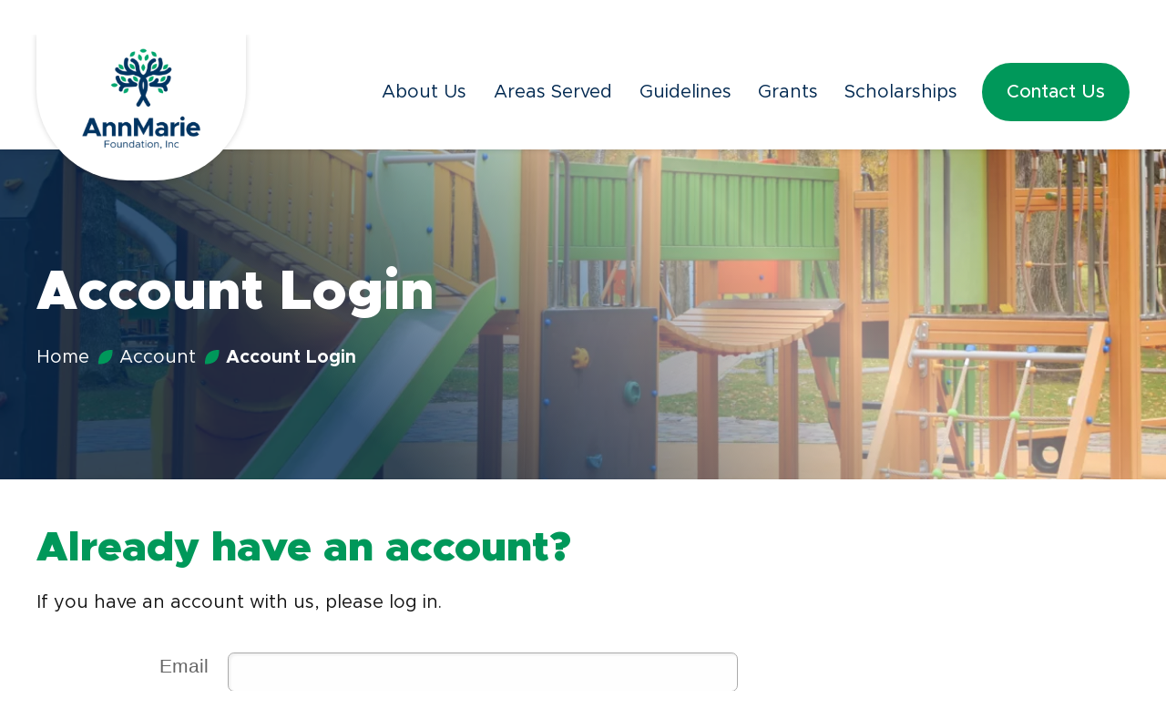

--- FILE ---
content_type: text/html; charset=UTF-8
request_url: https://annmariefoundation.org/account/login/
body_size: 3751
content:
<!DOCTYPE html>
<html lang="en">
<head>
<title></title>
	<link rel="stylesheet" type="text/css" href="/css/fonts.css?v=1683027299" media="all" />
	<link rel="stylesheet" type="text/css" href="/css/fontawesome-all.min.css?v=1683027299" media="all" />
	<link rel="stylesheet" type="text/css" href="/css/slick.css?v=1683027299" media="all" />
	<link rel="stylesheet" type="text/css" href="/css/slick-theme.css?v=1683027299" media="all" />
	<link rel="stylesheet" type="text/css" href="/css/select2.min.css?v=1683027299" media="all" />
	<link rel="stylesheet" type="text/css" href="/css/main.css?v=1683027299" media="all" />
	<link rel="stylesheet" type="text/css" href="/css/pages.css?v=1741623746" media="all" />
	<link rel="stylesheet" type="text/css" href="/css/highslide.css?v=1683027299" media="all" />
	<link rel="stylesheet" type="text/css" href="/css/responsive.css?v=1683027299" media="all" />
	<link rel="stylesheet" type="text/css" href="/assets/admin/css/tingle.min.css?v=1683027304" media="all" />
	<link rel="stylesheet" type="text/css" href="/css/contact.css?v=1683027299" media="all" />
	<link rel="stylesheet" type="text/css" href="/css/tingle.css?v=1683027299" media="all" />
	<link rel="stylesheet" type="text/css" href="/css/strength.css?v=1689781935" media="all" />
	<script type="text/javascript" src="https://ajax.googleapis.com/ajax/libs/jquery/3.6.0/jquery.min.js"></script>
	<script type="text/javascript" src="/js/slick.min.js?v=1683027299"></script>
	<script type="text/javascript" src="/js/select2.full.min.js?v=1683027299"></script>
	<script type="text/javascript" src="/js/highslide-full.js?v=1683027299"></script>
	<script type="text/javascript" src="/js/highslide-mod.js?v=1683027299"></script>
	<script type="text/javascript" src="/assets/admin/js/tingle.min.js?v=1683027304"></script>
	<script type="text/javascript" src="https://www.google.com/recaptcha/api.js"></script>
	<script type="text/javascript" src="https://cdn.jbwebresources.com/js/validation.js"></script>
	<script type="text/javascript" src="/js/tingle.js?v=1683027299"></script>
	<script type="text/javascript" src="/js/strength.js?v=1683027299"></script>
	<meta charset="UTF-8" />
	<meta name="Author" content="JB Systems LLC Eau Claire Website Design www.jbsystemsllc.com" />
	<meta name="revisit-after" content="31 days" />
	<meta name="rating" content="general" />
	<meta name="viewport" content="width=device-width, minimum-scale=1.0, maximum-scale=1.0" />

<!-- Google Analytics Code -->
<script type="text/javascript">
//<![CDATA[
var _gaq = _gaq || [];
_gaq.push(['_setAccount', 'UA-45768313-1']);
_gaq.push(['_trackPageview']);
(function() {
    var ga = document.createElement('script'); ga.type = 'text/javascript'; ga.async = true;
    ga.src = ('https:' == document.location.protocol ? 'https://ssl' : 'http://www') + '.google-analytics.com/ga.js';
    var s = document.getElementsByTagName('script')[0]; s.parentNode.insertBefore(ga, s);
})();
//]]>
</script>
<!-- End Google Analytics Code -->
	
<!-- Facebook Pixel Code -->

<!-- End Facebook Pixel Code -->
	
<!-- Additional Top Script(s) -->

<!-- Additional Top Script(s) -->

</head>
<body id="inner">
	

	
<div class="table">     
    <header class="row">
        <section id="header" class="cell">
            <div class="header-wrapper">
                <div class="header-menu full-size">
                    <div class="container lg flexbox full-size relative">
                        <div class="logo-wrapper">
                            <a href="/" title="AnnMarie Foundation" class="logo">
                                <img src="/assets/images/2022/08/logo.png" alt="AnnMarie Foundation" />
                            </a>
                        </div>
                        <div class="header-menu-right">
                            <div class="main-nav">
                                <nav>
                                    <a href="#" title="Close Menu" id="nav-close-btn"></a>
                                    <ul class="nav-menu">
	                                    <li><a href="/about-us/" title="About Us">About Us</a></li><li><a href="/areas-served/" title="Areas Served">Areas Served</a></li><li><a href="/guidelines/" title="Guidelines">Guidelines</a></li><li><a href="/grants/" title="Grants">Grants</a></li><li><a href="/scholarships/" title="Scholarships">Scholarships</a></li><!--
                                        <li>
                                            <a href="#" title="About Us">About Us</a> 
                                            <ul class="sub-menu">
                                                <li>
                                                    <a href="#" title="About Us">Lorem Ipsum</a> 
                                                    <a href="#" title="About Us">Lorem Ipsumipsum</a> 
                                                </li>
                                            </ul>   
                                        </li>
                                        <li>
                                            <a href="#" title="Areas Served">Areas Served</a>
                                        </li>
                                        <li>
                                            <a href="#" title="Guidelines">Guidelines</a>
                                        </li>
                                        <li>
                                            <a href="#" title="Grants">Grants</a>
                                        </li>
                                        <li>
                                            <a href="#" title="Scholarships">Scholarships</a>
                                        </li>
-->
                                    </ul>
                                    
                                </nav>
                            </div>
                            <a href="/contact/" title="Contact Us" class="btn btn-green">Contact Us</a>
                            <a href="#" title="Menu" id="nav-btn">
                                <span></span>
                            </a>
                        </div>
                    </div>
                </div>
            </div>
        </section>
    </header>
    <main class="row">
        <section id="main" class="cell">
		
<div id="inner-banner" class="sub-banner img-box" style="background-image: url(/assets/images/2022/10/large/1920x523_playground.webp)">
    <div class="container lg realtive flexbox full-size">
        <div class="banner-text relative">
            <div class="large-text">Account Login</div>
            <ul class="breadcrumbs">
                <li>
                    <a href="/" title="Home"><span property="name">Home</span></a>
                </li>
                						<li>
							<span>Account</span>
						</li>
																	<li>
							<span>Account Login</span>
						</li>
											            </ul>
        </div>
    </div>
</div>

<div class="main-content">
    <div class="container">
        <div class="table full-width" id="container">
            <div class="cell content">
                <div class="inner-box">
	                
	                <h2>Already have an account?</h2>
<p>If you have an account with us, please log in.</p>	                
	                						<div class="center narrow-form-content">
	<form method="post" id="login-form" class="jb-form c-largeForm login-form-style" action="https://annmariefoundation.org/account/login/" >

		<!-- alert shared view -->
<!-- Array
(
    [__ci_last_regenerate] => 1769003026
    [gen_sess] => 42309c03f0980cb89d6912ac7d731458
)
 -->
		<p>
			<label for="email">Email</label>
			<input type="text" name="email" id="email" class="email" tabindex="1" autofocus="autofocus" autocorrect="off" autocapitalize="off" value=""/>
		</p>   

		<p>
			<label for="password">Password</label>
			<input type="password" name="password" id="password" tabindex="2" maxlength="51" value="" />
		</p>

		<p class="buttons">
			<button type="submit" value="log in" class="btn btn-green submit-btn" tabindex="3">Log in</button> 
		</p>

		<p class="buttons" id="loginbtns">
			<a href="/account/forgot-password/">Forgot password? <i class="fas fa-key"></i></a> &nbsp;&nbsp; 
					</p> 

	</form>
</div>
<script type="text/javascript">
//<![CDATA[

    validation.mode = 'class'; 
    validation.init('login-form');

//]]>
</script>					<!--
                    <ol>
                        <li>Requests are limited to non-profit organizations within the communities that were home to employees of Phillips Plastics Corporation during its years of operation.</li>
                        <li>Requests are limited to educational, humanitarian, cultural, and recreational activities. The foundation prioritizes educational requests. Requesting organizations must submit evidence of 501 (c)(3) tax status, or another qualified 501 (c)(3) must agree to serve as fiscal agent and provide written documentation stating their relationship.</li>
                        <li>Only local units of state or national organizations are eligible for funding.</li>
                        <li>School requests are limited to elementary, middle, and high schools, preschools, and day-care facilities. The foundation favors student engagement/hands on learning opportunities. Priority will be given to requests with a focus on science, technology, engineering and math (STEM).</li>
                        <li>Schools may request and receive grants quarterly. All public, private and parochial school district requests are to be prioritized and submitted by the superintendent/district administrator. Requests that are not submitted by the superintendent/district administrator will not be considered.</li>
                        <li>All other eligible organizations may receive only one grant in a calendar year. Grant requests should focus on experiential opportunities for the betterment of the individual and/or community.</li>
                        <li>Requests for tangible/durable items are preferred.</li>
                        <li>Funding is not provided for:
                            <ul>
                                <li>consumable goods, including but not limited to, food and beverages, fuel or mileage reimbursement, office and printer supplies.</li>
                                <li>ongoing licensing fees.</li> 
                                <li>compensation. (Stipends and speaker/assembly/performer fees as part of program delivery will be considered on a case by case basis.)</li>
                                <li>discretionary, nonspecific use of an organization including requests for capital campaigns.</li> 
                                <li>expenses for past events or project expenses already incurred.</li>
                            </ul>
                        </li>
                        <li>City or county government programs are generally not eligible for funding.</li>
                        <li>Other foundations are generally not eligible for funding.</li>
                        <li>No requests are granted for religious purposes if program participation requires membership in the religious group or a commitment to specific beliefs prescribed by the group.</li>
                        <li>No requests are granted for political purposes.</li>
                    </ol>
-->
                    
                    
                </div>
            </div>
            <div class="cell sidebar">
	            
	            								
	            	            
	                            
<!--
                <div class="ql-box">
                    <a href="#" title="Apply Now">
                        <i class="icon">
                            <img src="/images/icons/icon-grants.png" alt="Icon Grants">
                        </i>
                        <h3>Grants</h3>
                    </a>
                    <p>Lorem ipsum dolor sit amet, consetetur sadipscing elitr.</p>
                    <a href="#" class="more-link" title="Apply Now">Apply Now</a>
                </div>
-->
                
            </div>
        </div>
    </div>
</div>

		  

		</section>
    </main>
    <footer class="row">
        <section id="footer" class="footer-wrapper cell">
            <div class="container">
                <div class="footer-top flexbox">
                    <div>
                        <a href="/" title="AnnMarie Foundation" class="logo no-click" onclick="getPosition('header')">
                            <img src="/assets/images/2022/08/medium/logo-footer.webp" alt="AnnMarie Foundation" />
                        </a>
                    </div>
                    <div>
                        <p><strong>306 S Barstow St # 104,<br /> Eau Claire WI, 54701</strong></p>
                        <p><a href="mailto:info@annmariefoundation.org">info@annmariefoundation.org</a></p>
                    </div>
                    <div>
                        <a href="https://annmariefoundation.org/account/login/board" title="Board Member Login" class="btn btn-light">Board Member Login</a>
                        <a href="https://annmariefoundation.org/account/login/super" title="Superintendent Login" class="btn btn-light">Superintendent Login</a>
                    </div>
                </div>
                <div class="footer-btm flexbox">
                    <div>
                        <span>Copyright 2026 AnnMarie Foundation</span>
                        <ul class="footer-menu">
	                                                    <li>
                                <a href="#" title="Privacy Policy">Privacy Policy</a>
                            </li>
                            <li>
                                <a href="#" title="Accessibility">Accessibility</a>
                            </li>
                            
                        </ul>
                    </div>
                    <div>
                        <span class="jbsystems">Wisconsin Developed Website By <strong><a href="https://www.jbsystemsllc.com" target="_blank">JB SYSTEMS LLC</a></strong></span>
                    </div>
                </div>
                <div class="footer-base">
                  <p>The AnnMarie Foundation is an affiliate Fund of the Eau Claire Community Foundation.</p>
                  <div></div>
                </div>
            </div>
        </section>
    </footer>
</div>
<script>
	var HTML_PATH = '/';
</script> 	

<!-- Additional Bottom Script(s) -->

<!-- End Additional Bottom Script(s) -->

	<script type="text/javascript" src="/js/jquery.browser.js?v=1683027299"></script>
	<script type="text/javascript" src="/js/site.js?v=1683027299"></script>
	<script type="text/javascript" src="https://unpkg.com/tippy.js@3/dist/tippy.all.min.js"></script>
</body>
</html>

--- FILE ---
content_type: text/css
request_url: https://annmariefoundation.org/css/fonts.css?v=1683027299
body_size: -237
content:
/* 
::Example::  
@font-face {
    font-family: 'Raleway-Regular';
    src: url('../fonts/Raleway-Regular.eot');
    src: local('☺'), url('../fonts/Raleway-Regular.woff') format('woff'),
                     url('../fonts/Raleway-Regular.ttf') format('truetype'),
                     url('../fonts/Raleway-Regular.svg') format('svg');
    font-weight: normal;
    font-style: normal;
}
*/

/* PUT ALL FONTS HERE */



--- FILE ---
content_type: text/css
request_url: https://annmariefoundation.org/css/main.css?v=1683027299
body_size: 2602
content:
@font-face {
    font-family: 'Metropolis';
    src: url('/fonts/Metropolis-Regular.woff2') format('woff2'),
    url('/fonts/Metropolis-Regular.woff') format('woff');
    font-weight: normal;
    font-style: normal;
}
@font-face {
    font-family: 'Metropolis';
    src: url('/fonts/Metropolis-RegularItalic.woff2') format('woff2'),
    url('/fonts/Metropolis-RegularItalic.woff') format('woff');
    font-weight: normal;
    font-style: italic;
}
@font-face {
    font-family: 'Metropolis';
    src: url('/fonts/Metropolis-Bold.woff2') format('woff2'),
    url('/fonts/Metropolis-Bold.woff') format('woff');
    font-weight: bold;
    font-style: normal;
}
@font-face {
    font-family: 'Metropolis';
    src: url('/fonts/Metropolis-BoldItalic.woff2') format('woff2'),
    url('/fonts/Metropolis-BoldItalic.woff') format('woff');
    font-weight: bold;
    font-style: italic;
}
@font-face {
    font-family: 'Metropolis';
    src: url('/fonts/Metropolis-Medium.woff2') format('woff2'),
    url('/fonts/Metropolis-Medium.woff') format('woff');
    font-weight: 500;
    font-style: normal;
}
@font-face {
    font-family: 'Metropolis';
    src: url('/fonts/Metropolis-MediumItalic.woff2') format('woff2'),
    url('/fonts/Metropolis-MediumItalic.woff') format('woff');
    font-weight: 500;
    font-style: italic;
}
@font-face {
    font-family: 'Metropolis';
    src: url('/fonts/Metropolis-Black.woff2') format('woff2'),
    url('/fonts/Metropolis-Black.woff') format('woff');
    font-weight: 900;
    font-style: normal;
}
@font-face {
    font-family: 'Metropolis';
    src: url('/fonts/Metropolis-BlackItalic.woff2') format('woff2'),
    url('/fonts/Metropolis-BlackItalic.woff') format('woff');
    font-weight: 900;
    font-style: italic;
}
/* Master layout */
/************************************************************
Global styles */
/* Partial CSS Reset */
*{
    margin: 0;
    padding: 0;
    box-sizing: border-box;
    -webkit-box-sizing: border-box;
    -moz-box-sizing: border-box;
    -webkit-tap-highlight-color: rgba(0, 0, 0, 0);
}
html, body {
    height: 100%;
    width: 100%;
    -webkit-text-size-adjust: 100%;
}
html, body, div, span, applet, object, iframe, h1, h2, h3, h4, h5, h6, p, blockquote, pre, a, abbr, acronym, address, big, cite, code, del, dfn, em, font, img, ins, kbd, q, s, samp, small, strike, strong, sub, sup, tt, var, dl, dt, dd, ol, ul, li, fieldset, form, label, legend, table, caption, tbody, tfoot, thead, tr, th, td, select, input, option {
    margin: 0;
    padding: 0;
    border: 0;
    outline: 0;
    font-size: 100%;
}
article, aside, details, figcaption, figure, footer, header, hgroup, nav, section, summary {
    display: block;
}
audio, canvas, video {
    display: inline-block;
}
audio:not([controls]) {
    display: none;
    height: 0;
}
pre {
    white-space: pre;
    white-space: pre-wrap;
    word-wrap: break-word;
}

:focus {
    outline: none;
}

table {
    border: 0 none;
    border-collapse: collapse;
    border-spacing: 0;
}
caption, th, td {
    text-align: left;
    font-weight: normal;
}
td {
    vertical-align: top;
}
/* End Reset */

body {
    font: 20px 'Metropolis', sans-serif;
    line-height: 1.5;
    color: #151515;
}

/* Links */
a{
   color: inherit; 
}
a,
input[type="submit"] {
    display: inline-block;
    outline: none;
    -webkit-transition: all 0.3s ease 0s; 
        transition: all 0.3s ease 0s;
}
a:link,
a:visited,
a:hover,
a:active {
    text-decoration: none;
    outline: none;
}
a[href^="tel:"] {
    color: inherit;
}
a img {
    border: none;
    -webkit-transition: all 0.5s ease 0s;
        transition: all 0.5s ease 0s;
}
img {
    max-width: 100%;
}

/* Form elements */
input[type="text"],
input[type="email"],
input[type="search"],
input[type="password"], 
textarea, 
select {
    font-size: 20px;
    font-weight: 500;
    display: block;
    width: 100%;
    border: 0;
    border-radius: 0;
    padding: 16px 20px;
    text-transform: inherit;
    font-size: 20px;
    font-family: inherit;
    font-family: inherit;
    color: #151515;
    background: #fff;
    border: 2px solid #151515;
    box-shadow: none;
}
label i{
    margin-left: 2px;
    vertical-align: text-bottom !important;
}
input[type]:-webkit-autofill,
input[type]:-webkit-autofill:hover,
input[type]:-webkit-autofill:focus,
input[type]:-webkit-autofill:active { /* Fix input background with autocomplete */
    transition: background-color 5000s ease-in-out 0s;
}
input[type]:-webkit-autofill,
input[type]:-webkit-autofill:hover,
input[type]:-webkit-autofill:focus,
input[type]:-webkit-autofill:active {
    -webkit-text-fill-color: #151515;
}
input[type="search"] {
    -webkit-appearance: textfield;
}
input[type="search"]::-webkit-search-decoration,
input[type="search"]::-webkit-search-cancel-button {
    -webkit-appearance: none;
}
input[type="submit"] {
    cursor: pointer;
}
input[type="submit"]::-moz-focus-inner { /* Fix extra button padding in Firefox */
    padding: 0;
    border: none;
    line-height: 1;
}
textarea {
    resize: none;
    overflow: auto;
}
/* Default Placeholder styles */
::-webkit-input-placeholder{
/* WebKit browsers */
    color: #151515;
}
:-moz-placeholder{
/* Mozilla Firefox 4 to 18 */
    color: #151515;
    opacity: 1;
}
::-moz-placeholder{
/* Mozilla Firefox 19+ */
    color: #151515;
    opacity: 1;
}
:-ms-input-placeholder{
/* Internet Explorer 10+ */
    color: #151515;
    opacity: 1;
}
/* Headings */
h1,h2,h3,h4,h5,h6 {
    font-weight: 900;
}
h1, h2 {
    font-size: 50px;
    line-height: 1.1;
    margin-bottom: 20px;
    color: #00985A;
}
h3,
.med-text {
    font-size: 30px;
    line-height: 1.2;
    color: #00985A;
}
h4 {
    font-size: 24px;
}
h5 {
   font-size: 20px;
   font-weight: 500;
   margin-bottom: 10px;
}
h6 {
   
}
.large-text {
    font-size: 85px;
    line-height: 1.05;
    font-weight: 900;
    margin-bottom: 25px;
}
/* Block-level */
address {
    font-style: inherit;
}
p {
    margin-bottom: 30px;
}
p:last-child{
    margin-bottom: 0;
}
p a {
    
}
p a:hover {
    color: inherit;
}
ul, ol {
    list-style-type: none;
}
strong {
    font-weight: bold;
}
sup {
    font-size: 35%;
}

/************************************************************
Generic Site Styles */
.flexbox {
    display: flex; 
    flex-wrap: wrap;
    align-items: stretch; 
    justify-content: flex-start;
}
.flexbox.col,
.flexbox.column {
	flex-flow: column nowrap;
}
.table {
    display: table;
    width: 100%;
    height: 100%;
    table-layout: fixed;
    float: none !important;
}
.container {
    max-width: 1520px;
    margin: 0 auto;
    padding: 0 70px;
}
.container.lg {
    max-width: 1780px;
}
.container.sm {
    max-width: 1420px;
}
main .table.page,
.table.auto-height {
    height: auto;
}

.table.auto-width {
    width: auto;
}
.table.auto-all {
    height: auto;
    width: auto;
}
.row {
    display: table-row;
}
.cell {
    display: table-cell;
    vertical-align: top;
    height: 100%;
    float: none !important;
}

.padding {
    padding: 0px 15px;
}
.padding-left {
    padding-left: 15px;
}
.padding-right {
    padding-right: 15px;
}
.middle {
    vertical-align: middle;
}
.bottom {
    vertical-align: bottom;
}
.table-header-group {
    display: table-header-group;
}
.table-footer-group {
    display: table-footer-group;
}
/* Text alignment */
.align-left {
    text-align: left !important;
}
.align-center {
    text-align: center !important;
}
.align-right {
    text-align: right !important;
}

/* Container class to make iFrames responsive */
.frame-contain {
    position: relative;
    max-width: 100%;
    height: 0;
    overflow: hidden;
    padding-bottom: 56.25%; /* 16:9 */
                            /* 75% = 4:3 */
}
.frame-contain iframe {
    position: absolute;
    top: 0;
    left: 0;
    width: 100% !important;
    height: 100% !important;
}

/************************************************************
Miscellaneous */
#loginbtns a:hover {
	font-weight: bold;
}
.footer-menu a:hover {
	font-weight: bold;
}
.clearfix:after {
    content: '.';
    display: block;
    height: 0;
    clear: both;
    visibility: hidden;
}
.pull-left {
    float: left;
}
.pull-right {
    float: right;
}
.relative {
    position: relative;
}
.full-size {
    width: 100%;
    height: 100%;
}
.on-top {
    position: relative;
    z-index: 1;
}

.hide {
    display: none !important;
}

.no-scroll {
    overflow: hidden;
}
.logo-wrapper,
.header-wrapper,
.sub-menu, .sub-ctrl, 
.slick-arrow, .btn {
    -webkit-transition: all 0.3s ease 0s;
        transition: all 0.3s ease 0s;
}
.img-box {
    position: relative;
    background-repeat: no-repeat;
    background-position: center center;
    background-size: cover;
    overflow: hidden;
}
.img-box .relative {
    z-index: 1;
}
.banner .single-banner:after,
.stats-wrapper:after,
.bar-callout:after,
.sub-banner:after,
.overlay:after {
    content: '';
    position: absolute;
    top: 0;
    bottom: 0;
    left: 0;
    right: 0;
    background: rgba(0, 40, 80, .65);
}
.btn {
    font-size: 20px;
    font-weight: 500;
    line-height: 1;
    display: inline-block;
    vertical-align: top;
    text-transform: capitalize;
    white-space: nowrap;
    color: #fff;
    border: 2px solid #002850;
    background: #002850;
    text-align: center;
    padding: 23px 50px;
    min-width: 230px;
    border-radius: 35px;
}
.btn.btn-green,
.btn.btn-light:hover,
.btn:hover {
    border-color: #00985A;
    background: #00985A;
    color: #FFF;
}
.btn.btn-light {
    border-color: #fff;
    background: transparent;
}
.btn.btn-green:hover {
    background: #22446C;
    border-color: #22446C;
}
a.more-link {
    text-decoration: underline;
}
a.more-link:hover {
    font-weight: bold;
}
/* List */
.content ol ol,
.content ol ul,
.content ul ol,
.content ul ul {
    margin: 20px 0 30px;
}
.content ul li,
.content ol li  {
    position: relative;
    padding-left: 50px;
}
.content ul > li:not(:last-child) {
    margin-bottom: 0;
}
.content ol > li:not(:last-child) {
    margin-bottom: 35px;
}
.content ul > li:before {
    content: "";
    position: absolute;
    top: 11px;
    left: 0;
    width: 10px;
    height: 10px;
    -webkit-border-radius: 50%;
    border-radius: 50%;
    background-color: #002850;
    border-radius: 50%;
}
.content ol { 
    counter-reset: item; 
}
.content ol > li:before {
    content: counter(item) ". ";
    counter-increment: item;
    color: #00985A;
    font-weight: bold;
    position: absolute;
    left: 0;
    top: 1px;
}
/* Icons */
.icon{
    display: flex;
    justify-content: center;
    align-items: center;
    height: 78px;
    margin-bottom: 20px;
}
.icon img {
    max-height: 100%;
    max-width: 100%;
}
i{
    font-style: normal;
}
/************************************************************
Slick Slider main styles */
.slick-initialized .slick-slide {
    z-index: 7 !important;
}
.slick-initialized .slick-slide.slick-active {
    z-index: 8 !important;
}
.slick-vertical .slick-slide {
    position: relative;
    border: none;
}
.slick-arrow {
    width: 30px;
    height: 30px;
    border: 3px solid #fff;
    position: absolute;
    z-index: 9;
    border-bottom: none;
    border-left: none;
    transform-origin: center center;
}
.slick-arrow:after {
    content: none;
}
.slick-arrow.slick-prev {
    left: 55px;
    transform: rotate(-135deg);
}
.slick-arrow.slick-next {
    right: 55px;
    transform: rotate(45deg);
}
.slick-dotted.slick-slider {
    margin-bottom: 0;
}
.slick-dots {
    position: absolute;
    height: 12px;
    line-height: 0;
    z-index: 9;
    margin-top: 60px;
}
.slick-dots li {
    vertical-align: top;
    width: 30px;
    height: 30px;
    margin: 0 3px;
    padding: 4px;
    border-radius: 50%;
    border: 3px solid transparent;
}
.slick-dots li button {
    width: 100%;
    height: 100%;
    padding: 0;
    border: 3px solid #FFFFFF;
    border-radius: 50%;
    
}
.slick-dots li.slick-active {
    border-color: #00985A;
}
.slick-dots li.slick-active button {
    background: #00985A;
    border-color: #00985A;
}
.slick-dots li button:before {
    content: none;
}

--- FILE ---
content_type: text/css
request_url: https://annmariefoundation.org/css/pages.css?v=1741623746
body_size: 2144
content:
/*=== HEADER ===*/
#header {
    height: 0;
}
.header-wrapper {
    height: 146px;
    position: fixed;
    width: 100%;
    top: 0;
    left: 0;
    z-index: 120;
}
.header-menu .container {
    align-items: flex-start;
    justify-content: space-between;
    flex-wrap: nowrap;
}
.logo-wrapper{
    line-height: 0;
    width: 400px;
    height: 230px;
    background: #fff;
    flex-shrink: 0;
    flex-grow: 0;
    box-shadow: 0px 0px 6px rgba(0, 0, 0, .16);
    border-radius: 0px 0px 100px 100px;
    display: flex;
    align-items: center;
    justify-content: center;
    padding: 15px 55px;
}
.logo-wrapper .logo {
    width: auto;
}
.logo-wrapper .logo img{
    display: block;
}
.header-menu-right {
    height: 100%;
    display: flex;
    align-items: center;
}
.header-menu .btn {
    margin-left: 25px;
}
#nav-btn,
#nav-close-btn {
    display: none;
}
.main-nav {
    margin-left: auto;
    padding-left: 15px;
}
.nav-menu {
    display: flex;
}
.nav-menu > li {
    margin: 0 10px;
    padding: 10px 0;
}
.nav-menu > li.has-child {
    position: relative;
}
.nav-menu > li:first-child {
    margin-left: 0;
}
.nav-menu > li > a {
    font-size: 20px;
    color: #fff;
    text-transform: capitalize;
    white-space: nowrap;
    position: relative;
    text-align: center;
    border-left: 5px solid transparent;
    padding: 4px 13px;
}
.nav-menu > li > a::before {
    display: block;
    content: attr(title);
    font-weight: bold;
    height: 0;
    overflow: hidden;
    visibility: hidden;
}
.nav-menu > li:hover > a,
.nav-menu > li.active > a {
    font-weight: bold;
    border-color: #00985A;
}
.nav-menu > li > a:active {
    background: #00985A;
    color: #fff !important;
}
.sub-menu {
    width: 270px;
    text-align: left;
    position: absolute;
    top: 100%;
    left: -13px;
    z-index: 5;
    opacity: 0;
    visibility: hidden;
    background: #fff;
    padding: 30px 30px 30px;
}
li:hover .sub-menu {
    opacity: 1;
    visibility: visible;
}
.sub-menu li a{
    display: block;
    font-size: 16px;
    color: #151515;
    padding: 7px 0;
    position: relative;
}
.sub-menu li a:hover {
    color: #00985A;
}
/* Inner & Fixed Header */
#inner #header {
    height: 126px;
}
.fixed .header-wrapper,
#inner .header-wrapper {
    background: #fff;
    box-shadow: 0px 0px 6px rgba(0, 0, 0, .16);
    height: 126px;
}
.fixed .logo-wrapper,
#inner .logo-wrapper {
    width: 260px;
    height: 172px;
}
.fixed .nav-menu > li > a,
#inner .nav-menu > li > a {
    color: #002850;
}
/*=== TOP BANNER ===*/
.banner {
    position: relative;
    min-height: 750px;
    height: 100vh;
    color: #fff;
}
.banner .top-slider {
    height: 100%;
    
}
.banner .single-banner {
    height: 100%;
    background-attachment: fixed;
    background-color: gray;
}
.banner .container {
    height: 100%;
    align-items: center;
    padding-top: 280px;
    padding-bottom: 50px;
    z-index: 2;
}
.banner-text {
    max-width: 720px;
    width: 100%;
}
.banner-content {
    margin: 0 0 50px;
}
.banner .slick-list,
.banner .slick-track{
    height: 100%;
    -webkit-transform: none !important;
    transform: none !important;
}
.banner .slick-track {
    display: flex;
}
.banner .slick-dots{
    height: auto;
    left: 50%;
    bottom: 90px;
    width: auto;
    -webkit-transform: translate(-50%);
    transform: translate(-50%);
}
.banner .slick-arrow {
    width: 50px;
    height: 50px;
    top: 55%;
}
.banner .slick-prev {
    left: calc(50% - 800px);
}
.banner .slick-next {
    right: calc(50% - 800px);
}  
/*=== QUICK LINKS SECTION ===*/
.quick-links-wrapper {
    padding: 150px 0;
    background: rgba(0, 40, 80, .05);
}
.quick-links-wrapper .flexbox {
    justify-content: space-between;
}
.quick-links-wrapper .ql-box {
    width: calc(33.333333% - 30px);
    max-width: 330px;
    padding: 0 15px;
}
.ql-box {
    text-align: center;
}
.ql-box .icon {
    height: 105px;
    margin-bottom: 35px;
}
.ql-box h3 {
    margin-bottom: 5px;
}
.ql-box p {
    margin-bottom: 10px;
}
/*=== ABOUT SECTION & PAGE SECTIONS ===*/
.about-wrapper .flexbox > div,
.info-section > div {
   width: 50%;
}
.about-wrapper .img-box,
.info-section .section-image {
    min-height: 780px;
    border-radius: 50% 0 50% 0;
}
.about-wrapper .flexbox > div:last-child,
.info-section .section-content {
    align-self: center;
    padding:  50px 70px 50px 0;
}
.about-wrapper .inner-box,
.info-section .section-content .inner-box {
    width: 100%;
    max-width: 740px;
    padding-left: 50px;
}
.about-wrapper .inner-box .text-box,
.info-section .section-content .text-box {
    width: 100%;
    max-width: 600px;
    margin-left: auto;
}
.about-wrapper .inner-box .btn,
.info-section .section-content .btn {
    margin-top: 15px;
}
.page-sections {
    padding: 100px 0;
}
.info-section + .info-section {
    margin-top: 100px;
}
.info-section:nth-child(even) {
    flex-direction: row-reverse;
}
.info-section:nth-child(even) .section-content {
    padding-left: 70px;
    padding-right: 50px;
}
.info-section:nth-child(even) .inner-box {
    float: right;
}
.info-section:nth-child(even) .text-box {
    margin-left: 0;
}
/*=== STATS SECTIOM ===*/
.stats-wrapper {
    background-color: #002850;
    color: #fff;
    padding: 220px 0;
}
.stats-wrapper:after {
    background: rgba(0, 40, 80, .85);
}
.stats-wrapper .container > div:first-child {
    width: calc(50% - 145px);
    border-right: 3px solid #fff;
    padding-right: 50px;
}
.stats-wrapper .container > div:last-child {
    width: calc(50% + 145px);
    padding-left: 50px;
    align-self: center
}
.stats-wrapper .text-box {
    max-width: 390px;
}
.stats-wrapper h2 {
    color: inherit;
}
.stats-wrapper ul {
    width: 100%;
    max-width: 680px;
    margin-left: auto;
    flex-wrap: nowrap;
    justify-content: space-between;
}
.stats-wrapper li {
    display: flex;
    flex-direction: column;
    align-items: center;
    text-align: center;
    width: auto;
    padding: 0 10px;
}
.stats-wrapper li strong {
    font-size: 50px;
    line-height: 1.2;
    margin-bottom: 10px;
}
/*=== SHORT CONTENT SECTIOM ===*/
#home .short-content-wrapper {
    padding: 0 0 130px;
    background: none;
}
.short-content-wrapper {
    padding: 50px 0 70px;
    background: rgba(0, 40, 80, .05);
}
.short-content-wrapper .icon {
    height: 105px;
}
/*=== CALLOUT SECTIOM ===*/
.bar-callout {
    padding: 75px 0;
    color: #fff;
}
.bar-callout .large-text {
    margin-bottom: 0;
}
.bar-callout:after {
    background-color: rgba(0, 40, 80, .8);
}
.bar-callout .flexbox > div {
    display: flex;
    justify-content: center;
}
.bar-callout .flexbox > div:first-child {
    width: 55%;
    border-right: 3px solid #fff;
    padding-right: 50px;
}
.bar-callout .flexbox > div:last-child {
    width: 45%;
    padding-left: 50px;
}
.bar-callout .large-text {
    font-size: 50px;
    line-height: 1.1;
}
.bar-callout .text-box {
    max-width: 390px;
}
/*=== FOOTER ===*/
.footer-wrapper {
    height: auto;
    background: #002850;
    color: #fff;
}
.footer-top .flexbox {
    flex-wrap: nowrap;
    justify-content: space-between;
}
.footer-top .logo {
    max-width: 340px;
}
.footer-top {
    padding: 60px 0;
    align-items: center;
}
.footer-top > div:first-child {
    padding-right: 60px;
}
.footer-top > div:last-child {
    margin-left: auto;
    padding-left: 40px;
}
.footer-wrapper p:not(:last-child) {
    margin-bottom: 10px;
}
.footer-btm {
    border-top: 3px solid #fff;
    color: #fff;
    padding: 30px 0;
    justify-content: space-between;
}
.footer-btm > div:first-child {
    padding-right: 20px;
}
.footer-btm  ul {
    display: inline-block;
}
.footer-btm ul li {
    display: inline-block;
}
.footer-btm ul li:before {
    content: '|';
    margin: 0px 6px;
}
.jbsystems strong {
    white-space: nowrap;
}
/*=== MAIN CONTENT ===*/

/* Sub Banner */
.sub-banner {
    height: 400px;
    color: #fff;
}
.sub-banner:after {
    background: -moz-linear-gradient(45deg,  rgba(0,40,80,0.8) 0%, rgba(0,40,80,0.8) 27%, rgba(255,255,255,0.51) 65%, rgba(248,249,250,0.5) 66%, rgba(0,40,80,0) 100%);
    background: -webkit-linear-gradient(45deg,  rgba(0,40,80,0.8) 0%,rgba(0,40,80,0.8) 27%,rgba(255,255,255,0.51) 65%,rgba(248,249,250,0.5) 66%,rgba(0,40,80,0) 100%);
    background: linear-gradient(45deg,  rgba(0,40,80,0.8) 0%,rgba(0,40,80,0.8) 27%,rgba(255,255,255,0.51) 65%,rgba(248,249,250,0.5) 66%,rgba(0,40,80,0) 100%);
}
.sub-banner .container {
    padding-top: 80px;
    padding-bottom: 40px;
    flex-direction: column;
    justify-content: center;
}
.sub-banner .banner-text{
    padding-left: 50px;
    max-width: 1200px;
}
/* Breadcrumbs */
.breadcrumbs {
    line-height: 1;
    color: #fff;
}
.breadcrumbs li {
    display: inline-block;
    vertical-align: middle;
}
.breadcrumbs li:after {
    content: url(/images/icons/icon-leaf.png);
    width: 16px;
    height: 16px;
    vertical-align: baseline;
    margin: 0 1px 0 4px;
    position: relative;
    top: 2px;
}
.breadcrumbs li:last-child {
    font-weight: bold;
}
.breadcrumbs li:last-child:after {
    content: none;
}
/* Main Content */
.main-content {
    padding: 50px 0;
}
.main-content .full-width .content .inner-box {
    max-width: 1200px;
}
.main-content.full-width .content {
    width: 100%;
}
.main-content .content .inner-box {
    width: 100%;
    max-width: 940px;
}
.main-content .content img {
    border-radius: 0 65px 0 65px;
    margin-bottom: 75px;
}
.main-content .content h1 {
    font-size: 32px;
    color: #0B0B0B;
}
.main-content .content ul:not(:last-child),
.main-content .content ol:not(:last-child){
    margin-bottom: 30px;
    text-align: left;
}
.main-content .content .btn {
    margin-top: 25px;
}
.main-content .sidebar  {
    width: 380px;
    padding-left: 80px;
}
.sidebar > *:not(:last-child){
    /*margin-bottom: 120px;*/
}
.sidebar p {
	margin-bottom: 5px;
}
.sidebar a {
	margin-bottom: 5px;
}
.alert {
    text-align:center;
    font-size: 24px;
    font-weight:700;
}
.alert-error {
    color:red;
}
.alert-success {
    color:#002850;
}
.small {
    font-size: small;
}
.smaller {
    font-size: smaller;
}
.guidelines-content {
  border-radius: 10px;
  border: 2px solid #00985A;
  padding: 20px;
  height: 200px;
  margin: 25px auto;
}
.scroll {
    overflow-y: auto;   
}

.footer-base {
  display: flex;
  justify-content: center;
  align-items: center;
  width: 100%;
  margin: 0 auto;
  margin-bottom: 25px;
}
.footer-base > div {
  width: 150px;
  height: 70px;
  margin-left: 50px;
  background-image: url(../images/layout/eccflogo_white.png);
  background-size: contain;
  background-repeat: no-repeat;
  background-position: center;
}

--- FILE ---
content_type: text/css
request_url: https://annmariefoundation.org/css/responsive.css?v=1683027299
body_size: 2270
content:
/******************************
RESPONSIVE STYLES 
******************************/
@media screen and (max-width: 1800px) {
    .banner .slick-prev {
        left: 80px;
    }
    .banner .slick-next {
        right: 80px;
    }

}
@media screen and (max-width: 1700px) {
    .logo-wrapper {
        width: 350px;
        height: 200px;
    }
    .banner .slick-prev {
        left: 50px;
    }
    .banner .slick-next {
        right: 50px;
    }
}
@media screen and (max-width: 1600px) {
   .logo-wrapper, #inner .logo-wrapper {
        width: 260px;
        height: 172px;
    }
    .large-text {
        font-size: 76px;
    }
    .btn {
        padding: 20px 40px;
        min-width: 200px;
    }
    .nav-menu > li > a {
        padding: 4px 10px;
    }
    .banner .container {
        padding-top: 200px;
    }
    .about-wrapper .img-box, .info-section .section-image {
        min-height: 700px;
    }
    .stats-wrapper {
        padding: 180px 0;
    }
}
@media screen and (max-width: 1440px){
    h1, h2,
    .stats-wrapper li strong,
    .bar-callout .large-text {
       font-size: 46px;
    }
    .large-text {
        font-size: 60px;
    }
    .nav-menu > li > a {
        padding: 4px 7px;
    }
    .header-wrapper {
        height: 126px;
    }
    .container {
        padding: 0 40px;
    } 
    .banner .container {
        padding-top: 180px;
    }
    .banner .slick-dots {
        bottom: 50px;
    }
    .logo-wrapper, #inner .logo-wrapper,
    .fixed .logo-wrapper {
        width: 230px;
        height: 160px;
        align-items: flex-start;
        padding: 15px 50px;
    }
    .header-menu .btn {
        margin-left: 15px;
        min-width: 0;
        padding-left: 25px;
        padding-right: 25px;
    }
    .nav-menu > li {
        margin: 0 5px;
    }
    .quick-links-wrapper {
        padding: 100px 0;
    }
    .short-content-wrapper {
        padding: 40px 0;
    }
    #home .short-content-wrapper {
        padding-bottom: 80px;
    }
    .about-wrapper .img-box, .info-section .section-image {
        min-height: 600px;
    }
    .footer-top .logo {
        max-width: 300px;
    }
    .sub-banner .banner-text {
        padding-left: 0;
    }

}
@media screen and (max-width: 1200px) {
    h1, h2,
    .stats-wrapper li strong,
    .bar-callout .large-text {
       font-size: 42px;
    }
    .large-text {
        font-size: 54px;
    }
    #header,
    #inner #header,
    .header-wrapper,
    .fixed .header-wrapper,
    #inner .header-wrapper {
        height: 100px;
    }
    .header-wrapper {
        background: #fff;
        box-shadow: 0px 0px 6px rgba(0, 0, 0, .16);
    }
    .header-menu .btn {
        margin-left: auto;
    }
    .main-nav, .main-nav nav, .nav-menu {
        height: auto;
    }
    #nav-btn {
        display: block;
        width: 28px;
        margin-left: 15px;
    }
    #nav-close-btn {
        position: absolute;
        top: 35px;
        right: 55px;
        display: block;
        width: 28px;
        height: 28px;
        z-index: 5;
    }
    #nav-btn span,
    #nav-btn:after,
    #nav-btn:before,
    #nav-close-btn:before,
    #nav-close-btn:after {
        content: '';
        display: block;
        height: 3px;
        background: #002850;
        margin-bottom: 7px;
    }
    
    #nav-btn:hover span,
    #nav-btn:hover:before,
    #nav-btn:hover:after,
    #nav-close-btn:hover:before,
    #nav-close-btn:hover:after{
	    background: #00985A;
	    -webkit-transition: all 0.5s ease 0s;
        transition: all 0.5s ease 0s;
    }
    
    #nav-close-btn:before,
    #nav-close-btn:after {
        background: #fff;
        margin-bottom: 0;
        transform-origin: center center;
        position: absolute;
        width: 100%;
        top: 11px;
   
    }
    #nav-close-btn:before {
        transform: rotate(45deg);
    }
    #nav-close-btn:after {
        transform: rotate(-45deg);
    }
    #nav-btn:after {
        margin-bottom: 0;
    }
    .main-nav{
        position: fixed;
        top: 0;
        right: 0;
        bottom: 0;
        width: 0;
        margin: 0;
        -webkit-transition: all 0.5s ease 0s;
        transition: all 0.5s ease 0s;
        color: #fff;
        background-color: #002850;
        overflow: hidden;
        overflow-y: auto;
        z-index: 110;
        padding-left: 0;
    }
    .open .main-nav{
        width: 450px;
    }
    .main-nav nav{
        position: relative;
        min-width: 450px;
        padding: 80px 80px 40px 40px;
        text-align: left;
    }
    .nav-menu{
        display: block;
        margin: 0;
        padding: 0;
        text-align: inherit;
    }
    .nav-menu > li{
        display: block;
        margin: 0;
        padding: 0;
    }
    .nav-menu > li > a{
        display: block;
        padding: 18px 30px 14px 15px;
        border-left: none;
        border-bottom: 1px solid rgba(255, 255, 255, 0.2);
        text-transform: uppercase;
        font-size: 24px;
        color: inherit;
        text-align: left;
    }
    .fixed .nav-menu > li > a, 
    #inner .nav-menu > li > a {
        color: inherit;
    }
    .nav-menu > li:hover > a,
    .nav-menu > li.active > a {
        border-bottom: 1px solid #00985A;
        background: transparent;
        font-weight: normal;
    }
    .nav-menu > li > a:active {
        background: transparent;
    }
    .nav-menu > li:last-child {
        margin-left: 0;
    }
    .nav-menu li a:hover, .nav-menu li.active a {
        font-weight: bold;
    }
    .sub-ctrl{
        position: absolute;
        top: 4px;
        right: 0;
        width: 30px;
        height: 60px;
        text-align: center;
        cursor: pointer;
        z-index: 1;
        display: flex;
        align-items: center;
    }
    .sub-ctrl:after{
        content: '';
        width: 9px;
        height: 9px;
        border-top: 3px solid #fff;
        border-right: 3px solid #fff;
        transform-origin: center;
        -webkit-transform: rotate(45deg);
        transform: rotate(45deg);
    }
    .sub-ctrl.show:after{
        -webkit-transform: rotate(135deg);
        transform: rotate(135deg);
    }
    .sub-menu {
        position: static;
        display: none;
        min-width: 100%;
        width: 100%;
        margin: 0;
        border: 0;
        padding: 18px 25px 10px;
        text-align: inherit;
        -webkit-transform: none;
        transform: none;
        -webkit-transition: none;
        transition: none;
        box-shadow: none;
        background-color: transparent;
        color: #e7e7e7;
        font-weight: 500;
        opacity: 1;
        visibility: visible;
    }
    .sub-menu li a:before {
        content: none;
    }
    .sub-menu li:not(:last-child) {
        margin-bottom: 10px;
    }
    .sub-menu li a {
        font-family: inherit;
        text-transform: none;
        font-size: 20px;
        color: #fff;
        padding: 7px 0;
        font-weight: normal;
        margin: 0;
    }
    .sub-menu li a:hover {
        color: #fff;
    }
    .banner {
        height: calc(100vh - 100px);
        min-height: 600px;
    }
    .banner .container {
        padding-top: 100px;
    }
    .about-wrapper .flexbox,
    .info-section {
        flex-direction: column;
    }
    .about-wrapper .flexbox > div,
    .info-section > div {
        width: 100%;
    }
    .about-wrapper .img-box,
    .info-section .section-image {
        order: 1;
    }
    .about-wrapper .flexbox > div:last-child, 
    .info-section .section-content,
    .info-section:nth-child(even) .section-content {
        padding-left: 40px;
        padding-right: 40px;
    }
    .about-wrapper .inner-box, 
    .info-section .section-content .inner-box {
        padding: 0;
        margin: 0 auto;
    }
    .about-wrapper .inner-box .text-box, 
    .info-section .section-content .text-box {
        max-width: 100%;
    }
    .about-wrapper .img-box, .info-section .section-image {
        min-height: 500px;
    } 
    .slick-dots li {
        width: 26px;
        height: 26px;
    }
    .stats-wrapper {
        padding: 100px 0;
    }
    .stats-wrapper .container > div:last-child {
        padding-left: 20px;
    }
    .page-sections {
        padding: 50px 0 70px;
    }
    .info-section:nth-child(even) .inner-box {
        float: none;
    }
    .info-section + .info-section {
        margin-top: 50px;  
    }
    .footer-top > div:first-child {
        width: 100%;
        padding-right: 0;
    }
    .footer-top {
        align-items: flex-start;
    }
    .sub-banner {
        height: 370px;
    }
    .main-content {
        padding: 100px 0;
    }
    .main-content .table,
    .main-content .cell {
        display: block;
    }
    .main-content .sidebar {
        padding-left: 0;
        width: 300px;
        margin: 70px auto 0;
    }
}
@media screen and (max-width: 1000px) { /* Target Screen Width */
    .btn {
        padding: 16px 30px;
    }
    .large-text {
        font-size: 50px;
    }
    h1, h2, .stats-wrapper li strong, .bar-callout .large-text {
        font-size: 40px;
    }
    #header,
    #inner #header,
    .header-wrapper,
    .fixed .header-wrapper,
    #inner .header-wrapper {
        height: 80px;
    }
    .logo-wrapper, #inner .logo-wrapper, .fixed .logo-wrapper {
        width: 195px;
        height: 120px;
    }
    .container {
        padding: 0 15px;
    }
    .banner {
        height: calc(100vh - 80px);
        min-height: 550px;
    }
    .quick-links-wrapper,
    .stats-wrapper {
        padding: 70px 0;
    }
/*
    .short-content-wrapper {
		padding: 40px 0;        
    }
*/
    .quick-links-wrapper >.flexbox,
    .stats-wrapper > .flexbox,
    .bar-callout .flexbox {
        flex-direction: column;
        align-items: center;
    }
    .quick-links-wrapper .ql-box,
    .bar-callout .flexbox > div:first-child,
    .bar-callout .flexbox > div:last-child {
        width: 100%;
        padding: 0;
    }
    .quick-links-wrapper .ql-box:not(:last-child) {
        margin-bottom: 40px;
    }
    .about-wrapper .img-box, .info-section .section-image {
        min-height: 400px;
    }
    .about-wrapper .flexbox > div:last-child, 
    .info-section .section-content,
    .info-section:nth-child(even) .section-content {
        padding-left: 15px;
        padding-right: 15px;
    }
    .stats-wrapper .container > div:first-child,
    .stats-wrapper .container > div:last-child {
        width: 100%;
    }
    .stats-wrapper .container > div:first-child,
    .bar-callout .flexbox > div:first-child {
        border-right: none;
        padding-right: 0;
        text-align: center;
        padding-bottom: 50px;
    }
    .bar-callout .flexbox > div:first-child {
        padding-bottom: 30px;
    }
    .stats-wrapper .text-box,
    .bar-callout .text-box {
        max-width: 100%;
    }
    .bar-callout .text-box {
        text-align: center;
    }
    .stats-wrapper ul {
        max-width: 100%;
        margin: 0;
    }
    .stats-wrapper li {
        width: 33.333%;
    }
    .stats-wrapper .container > div:last-child {
        padding-left: 0;
    }
    .footer-btm {
        flex-direction: column;
        align-items: center;
        text-align: center;
    }
    .footer-btm > div:first-child {
        padding: 0 0 15px;
    }
    .footer-top .logo {
        max-width: 200px;
    }
    .main-content {
        padding: 70px 0;
    }
    .sidebar > *:not(:last-child) {
        margin-bottom: 70px;
    }
}   

@media screen and (max-width: 770px) { /* Tablet View */
    body{
        cursor: pointer; /* iOS Clicking Fix */
        font-size: 18px;
    }
    .btn {
        font-size: 18px;
    }
    .content ol > li:before {
        top: 0;
    }
    .content ul > li:before {
        top: 9px;
    }
}

@media screen and (max-width: 670px) { /* Phone View */
    .large-text {
        font-size: 46px;
    }
    h1, h2, .stats-wrapper li strong, 
    .bar-callout .large-text {
        font-size: 38px;
    }
    h3 {
        font-size: 28px;
    }
    .nav-menu > li > a{
        padding: 16px 30px 12px 15px;
    }
    .nav-menu > li:hover > a,
	.nav-menu > li.active > a {
    	font-weight: bold;
		border-color: #00985A;
	}
    #nav-close-btn,
    .section-popup-close {
        top: 30px;
        right: 30px;
    }
    .open .main-nav{
        width: 350px;
    }
    .main-nav nav{
        min-width: 350px;
        padding: 80px 30px 30px;
    }
    .sub-ctrl {
        top: 0;
    }
    .banner {
        min-height: 500px;
    }
    .stats-wrapper ul {
        flex-direction: column;
    }
    .stats-wrapper li {
        width: 100%;
        padding: 0;
    }
    .stats-wrapper li:not(:last-child) {
        margin-bottom: 40px;
    }
    .stats-wrapper li p br {
        display: none;
    }
    .info-section .section-content {
        padding-top: 0;
    }
    .footer-top {
        flex-direction: column;
        align-items: center;
        text-align: center;
        padding: 50px 0;
    }
    .footer-top > div:first-child {
        padding-bottom: 30px;
    }
    .footer-top > div:last-child {
        padding: 30px 0 0;
        margin: 0 auto;
    }
    .sub-banner {
        height: 340px;
    }
}   
@media screen and (max-width: 550px) {
	.footer-top .btn.btn-light {
		margin-bottom: 15px;
	}
}
@media screen and (max-width: 480px) {
    .large-text {
        font-size: 40px;
    }
    h1, h2, .stats-wrapper li strong, .bar-callout .large-text {
        font-size: 32px;
    }
    h3 {
        font-size: 24px;
    }
    .logo-wrapper .logo {
        height: 100%;
        max-width: 150px;
    }
    .logo-wrapper, 
    #inner .logo-wrapper, .fixed .logo-wrapper {
        height: 100%;
        padding: 5px 0;
        width: auto;
        border-radius: 0;
        box-shadow: none;
    }
    .logo-wrapper .logo img {
        max-height: 100%;
    }
    .ql-box .icon,
    .short-content-wrapper .icon {
        height: 80px;
        margin-bottom: 20px;
    }
    .about-wrapper .img-box, 
    .info-section .section-image {
        min-height: 340px;
    }
    #home .short-content-wrapper {
        padding-bottom: 50px;
    }   
    .bar-callout {
        padding: 50px 0;
    }
    .content ul li, .content ol li {
        padding-left: 35px;
    }
    .content ol ol, .content ol ul, .content ul ol, .content ul ul {
        padding-left: 0;
    }
    .footer-btm ul {
        display: block;
    }
    .footer-btm ul li:first-child:before {
        content: none;
    }
}

@media screen and (max-width: 360px) {
    .large-text {
        font-size: 36px;
    }
    h1, h2, .stats-wrapper li strong, .bar-callout .large-text {
        font-size: 30px;
    }
    .btn {
        padding: 12px 20px;
    }
    #nav-btn{
        right: 12px;
    }
    #nav-close-btn {
        top: 20px;
        right: 20px;
    }
    .open .main-nav{
        width: 320px;
    }
    .main-nav nav{
        min-width: 320px;
        padding: 60px 20px 25px;
    }
    .nav-menu > li > a{
        padding: 16px 30px 12px 15px;
        font-size: 18px;
    }
    .sub-menu li a {
        font-size: 16px;
    }
    .sub-ctrl{
        height: 56px;
    }
    .about-wrapper .img-box, .info-section .section-image {
        min-height: 280px;
    }
    .sub-banner {
        height: 280px;
    }
    .main-content,
    .quick-links-wrapper,
    .stats-wrapper {
        padding: 50px 0;
    }
    .short-content-wrapper {
	    padding: 30px 0;
    }
    .content ol > li:not(:last-child) {
        margin-bottom: 25px;
    }  
    .content ul li, .content ol li {
        padding-left: 27px;
    }
}


--- FILE ---
content_type: text/css
request_url: https://annmariefoundation.org/css/contact.css?v=1683027299
body_size: 1307
content:
/**************************************************
Contact forms */

.jb-form {
    position: relative;
    padding-right: 2em;
}
.jb-form abbr {
    color: #7B0101;
    font-size: 165%;
    font-weight: bold;
    line-height: 1;
    padding: 0 1px;
    vertical-align: middle;
    border: none;
    text-decoration: none;
}
.jb-form label.name-req abbr {
	top: -25px;
}
.jb-form label abbr {
    padding: 0;
    position: absolute;
    right: 10px;
}
.jb-form label:first-child,
.jb-form .label:first-child {
    float: left;
    font: 105%/1.4 Arial, Helvetica, sans-serif;
    margin: 0 0 0 -10em;
    width: 9em;
    text-align: right;
}
.jb-form p {
    clear: left;
    /*background: rgba(20, 20, 20, 0.03);*/
    color: #666;
    margin: 0 0 1em 10em;
    padding: 0.5em;
    border-radius: 0.4em;
}
.jb-form p.note {
    background: none;
    font-size: 90%;
    margin: 1em 0 0 0;
}
.jb-form p.buttons,
#comment-form p.buttons {
    background: none;
    text-align: center;
    /* Swap margin for padding to fix an ugly IE7 glitch */
    margin-left: 0;
    padding-left: 10em;
}
.jb-form input[type="text"],
.jb-form input[type="tel"],
.jb-form input[type="email"],
.jb-form input[type="password"],
.jb-form input[type="date"],
.jb-form textarea,
.jb-form select {
    display: block;
    color: #333;
    font: 115%/1.2 Arial, Helvetica, sans-serif;
    margin: 0;
    width: 100%;
    padding: 0.3em 0.4em;
    background: #fefefe;
    border: 1px solid #ccc;
    border-radius: 0.3em;
    box-shadow: inset 0.1em 0.1em 0.1em rgba(0, 0, 0, 0.1);
    -moz-box-sizing: border-box;
    -webkit-box-sizing: border-box;
    box-sizing: border-box;
}

.jb-form input[type="text"]:focus,
.jb-form input[type="tel"]:focus,
.jb-form input[type="email"]:focus,
.jb-form input[type="password"]:focus,
.jb-form textarea:focus,
.jb-form select:focus {
    border-color: #aaa;
    box-shadow: inset 0.1em 0.1em 0.1em rgba(0, 0, 0, 0.05);
}
.jb-form select {
    width: 100%;
}
.jb-form textarea {
    height: 7em;
}
.jb-form .button {
    font-size: 125%;
}
.jb-form .captcha img {
    max-width: 100%;
    vertical-align: middle;
    margin: 0.5em 0;
}
.jb-form .captcha-container {
    margin: 1em 0 2em 10em;
    background-color:transparent;
    text-align: center;
}
.jb-form .g-recaptcha {
    display: inline-block;
    vertical-align: middle;
}
.jb-form #code {
    width: 8em;
    display: inline;
    margin-left: 0.6em;
}
.jb-form input.OK {
    /*background-color:#CFC;*/
}
.jb-form input.error,
.jb-form textarea.error {
    background-color: #FCC;
    cursor: help;
}
.jb-form.flex-form .captcha-container {
	margin: 20px;
}
.jb-form.flex-form .buttons {
	padding: 5px;
}
.jb-form .flex {
	display: flex;
	flex-wrap: wrap;
	justify-content: space-between;
}
.jb-form .flex-center {
	align-self: center !important;
}
.jb-form .flex + .flex {
	margin-top: 10px;
}
.jb-form .flex > div {
	flex-grow: 1;
	align-self: flex-end;
}
.jb-form .flex.two-col > div {
	flex-grow: 0;
	width: 49.5%;
}
.jb-form .flex.three-col > div {
	flex-grow: 0;
	width: 32.5%;
}
.jb-form .flex p {
	margin: auto;
}
.jb-form p.form-text {
	background: none;
	color: #254151;
	margin: auto;
	padding: 0 0 10px 0;
	border-radius: 0;
}
.jb-form .flex label {
	position: relative;
	display: block;
	text-align: left !important;
	font-size: 18px;
	line-height: 30px;
	float: none !important;
	padding-left: 5px;
	margin: auto !important;
	width: 100% !important;
}
.jb-form .flex span {
	display: inline-block;
	padding-left: 20px;
}
.jb-form .flex span label {
	display: inline-block;
	padding-left: 8px;
	width: auto !important;
}
.jb-form .referrals {
	margin-bottom: 30px;
}
.jb-form .referral-inputs {
	display: none;
}
.jb-form .flex em {
	display: block;
	font-size: 14px;
}
.jb-form .radio-wrap {
	padding: 15px 0;
	position: relative;
}
.jb-form .radio-wrap > label {
	display: inline-block;
	padding-right: 15px;
	width: auto;
}
.jb-form .radio-wrap .error:after {
	content: '';
}
.jb-form input[type=radio] {
	position: relative;
	z-index: 1;
}
.jb-form input + label {
	z-index: -1;
}
.jb-form label.error {
	background-color: #fcc;
	padding: 2px 15px 2px 30px !important;
	border-radius: 5px;
	margin-left: 0;
	position: relative;
	left: -20px;
}
input::placeholder {
    opacity: .5;
    display: block;
    color: #333;
    font: 75%/1.2 Arial, Helvetica, sans-serif;
    text-transform: lowercase;
    margin: 0;
    width: 100%;
    padding: 0.3em 0.4em;
    background: #fefefe;
    border: 1px solid #ccc;
    border-radius: 0.3em;
    box-shadow: inset 0.1em 0.1em 0.1em rgba(0, 0, 0, 0.1);
    -moz-box-sizing: border-box;
    -webkit-box-sizing: border-box;
    box-sizing: border-box;
}
.select2-container,
.select2-container .selection {
	font-size: 0;
}
.select2-container .selection > *,
.select2-results {
	font-size: 16px;
}

.select2-container,
.select2-container span {
	padding-left: 0 !important;
}
body .select2-selection {
	padding-left: 10px !important;
}

.select2-container,
.select2-container .selection,
.select2-selection {
	width: 100% !important;
}
.select2-container--default .select2-selection--single {
	border: 1px solid #ccc !important;
}
.select2-container .select2-selection--single {
	height: 35px !important;
}
.select2-container--default .select2-selection--single .select2-selection__rendered {
	line-height: 35px !important;
}
.select2-container--default .select2-selection--single .select2-selection__arrow {
	height: 33px !important;
}

p.error {
	background-color:transparent;
	font-weight: bold;
}
#comment-form p {
	margin: 0 0 1em 7em;
}
#comment-form p.buttons {
	padding-left: 7em;
}
#form-content {
	position: relative;
	background: #FFF;
	margin: -200px 0 80px 0;
	padding: 50px;
	border-radius: 14px;
	box-shadow: 0px 0 20px 0 rgba(0,0,0,0.2);
}
#form-content .strength_meter {
	width: auto;
	float: right;
}
.subHead {
	padding-bottom: 30px;
}
.notreq {

    opacity: 0;
    position: absolute;
    top: 0;
    left: 0;
    height: 0;
    width: 0;
    z-index: -1;
   
}
/************************************************************
RESPONSIVE */
/* Mobile(ish) */

@media screen and (max-width: 670px) {
	
    .jb-form {
        padding-right: 0;
    }
    .jb-form p,
    #comment-form p,
    .jb-form .captcha-container {
        margin: 1em 0 0 0;
    }
    .jb-form p.buttons,
    #comment-form p.buttons,
    #form-display h3 {
        padding: 0;
    }
    .jb-form p label:first-child {
        float: none;
        display: block;
        position: relative;
        width: auto;
        text-align: left;
        margin: 0;
    }
    .jb-form p label abbr {
        position: static;
    }
    #content > article .col.side {
        margin-left: auto;
        margin-right: auto;
        max-width: 280px;
    }
    #form-container #form-display {
	    padding: 50px 30px 60px 30px;
    }
    #form-container #form-display #comment-form {
    	padding-bottom: 50px;
	}
    
    .jb-form .captcha-container {
	    margin: 1em 0 2em;
    }
}

--- FILE ---
content_type: text/css
request_url: https://annmariefoundation.org/css/strength.css?v=1689781935
body_size: 888
content:
@charset "utf-8";
/* CSS Document */

.strength_meter{
	height:23px;
  width: 154px;
	background:transparent;
}
.strength_meter div{
	height:23px;
	width:100%;
	height:23px;
	text-align:center;
	color:black;
	font-weight:bold;
	line-height:23px;
}
.veryweak{
	background-color: #FFA0A0;
border-color: #F04040!important
}
.weak{
background-color: #FFB78C;
border-color: #FF853C!important;
}
.medium{
background-color: #FFEC8B;
border-color: #FC0!important;
}
.strong{
background-color: #C3FF88;
border-color: #8DFF1C!important;
}
.strength {
  width: 240px !important;
}

/**********************************
    Everything below is extra
***********************************/

.input-display {
  position: relative;
}
.input-display input {
  background: none;
  position: relative;
  z-index: 1;
}
.input-display #helper {
  display: block;
    height: 14px;
    position: absolute;
    right: 15px;
    text-align: center;
    top: 16px;
    width: 14px;
    z-index: 20;
}
.input-display #helper:before {
  border: 1px solid #5e6675;
  border-radius: 50%;
  content: "";
  display: block;
  height: 20px;
  left: -4px;
  position: absolute;
  top: -2px;
  width: 20px;
  z-index: -1;
  
  transition: all 0.25s ease 0s;
}
.input-display #helper:hover {
  color:#ff5555;
}
.input-display #helper:hover:before {
  border-color:#ff5555;
}
.input-display .button_strength {
  display: inline-block;;
  padding: 10px 0px 0px 0px;
  margin: 0px 100px 0px 0px;
  font-size: 12px;
/*   text-transform: uppercase; */
  font-weight: bold;
  letter-spacing: 0.06em;
  position: relative;
  z-index: 1;
}
.input-display .strength_meter {
  height: 23px;
  left: 1px;
  margin: 0;
  padding: 0;
  position: absolute;
  top: 15px;
  width: 238px;
  z-index: 0;
}
.input-display .strength_meter > div {
  padding: 0px;
  margin: 0px;
  position: absolute;
  right: 0px;
  top:30px;
  text-align: right;
  font-size: 14px;
}
.helper {
  background-color: #ffffff;
  border: 1px solid #ff5555;
  box-sizing: border-box;
  color: #ff5555;
  font-size: 12px;
  height: 124px;
  left: 244px;
  opacity: 0;
  padding: 10px;
  position: absolute;
  top: 0;
  visibility: hidden;
  width: 215px;
  z-index: 1;

  transition: all 0.25s ease 0s;
}
.helper strong {
  font-size: 14px;
  padding-bottom: 6px;
  display: block;
}
#helper:hover ~ .helper {
  opacity: 1 !important;
  visibility:visible !important;
}
.create #password-reset-form p {
  padding-left: 0px;
}
#password-reset-form .input-display .strength_meter {
  left: 1px;
}
.left-input {
  display: inline-block;
  vertical-align: top;
}
#password-reset-form .helper {
  left: 284px;
  z-index: 10;
}
.create #password-reset-form input.button {
  margin-bottom: 13px;
  vertical-align: bottom;
}
.password-field {
	position: relative;
	/*z-index: 1;*/
}
.password-field .pass-text-box {
	position: absolute;
	background: #FFF;
	z-index: 999;
	padding: 0;
	top: -95px;
	left: 120px;
	transform-origin: top left;
	transform: scale(0.4);
	opacity: 0;
	visibility: hidden;
	transition: all 0.3s ease 0s;
}

.forgot-password .password-field .pass-text-box {
	left: 240px;
}

.password-field.help .pass-text-box {
	transform: scale(1);
	opacity: 1;
	visibility: visible;
}
.password-field i {
	vertical-align: middle !important;
	margin: -3px 0 0 0;
}
.password-field br {
	display: none;
}
.password-field input {
	width: 100% !important;
}
.password-field .label label {
	display: inline-block !important;
}
.password-field .button_strength {
	position: absolute;
	top: 0;
	right: 8px;
	font-size: 0;
}
.password-field .button_strength:before {
	content: "\f06e";
	display: inline-block;
	font-family:"Font Awesome 5 Pro";
	font-weight: 700;
	font-size: 18px;
	vertical-align: middle;
	color: #006719 !important;
}
.password-field .button_strength:after {
	content: "Show";
	display: inline-block;
	font-size: 16px;
	vertical-align: middle;
	padding-left: 4px;
	color: #006719 !important;
}
.password-field .button_strength.hide_button_strength:before {
	content: "\f070";
}
.password-field .button_strength.hide_button_strength:after {
	content: "Hide"
}
.password-field .strength_meter {
	position: absolute;
	z-index: -1;
	top:30px;
	left: 0;
	width: 100%;
	height: 65px;
	margin: 0 !important;
}
.password-field .strength_meter > div {
	float: right;
	width: auto;
	margin: 70px 8px 0 0;
}
.password-field .button_strength,
.toggle-password {
	color: #8ec441 !important;
}
.criteria {
	margin: 0 !important;
	background: #FFF;
	padding: 15px;
	border: 1px solid #000;
	box-shadow: inset 1px 1px 5px 3px rgba(0,0,0,0.2), 3px 3px 9px 0px rgba(0,0,0,0.3);
}
.criteria li:before {
	content: "\f111";
	font-family:"Font Awesome 5 Pro";
	color:#8ec441;
	font-size: 6px;
	font-weight: 700;
	margin: -3px 5px 0 0;
	display: inline-block;
	vertical-align: middle;
}


--- FILE ---
content_type: application/javascript
request_url: https://annmariefoundation.org/js/site.js?v=1683027299
body_size: 2141
content:
/**************************************
  Prevent Default of Anchor Tags
**************************************/
function noClick() {
	$('.no-click').click(function(e) {
		e.preventDefault();
	});
}
$(document).ready(function() {
  noClick();
});

/***************************
  WHO AM I? controller
****************************/

function isDesktop() {
  $desktop = ($.browser.desktop) ? ' desktop' : '';
  if($(window).width() > 900) {
    $('body').addClass($desktop);
  } else {
    $('body').removeClass($desktop);
  }
}

$(document).ready(function() {
  $('body').addClass($.browser.name);
  $('body').addClass($.browser.platform);
  isDesktop();
  $(window).resize(function() {
    isDesktop();
  });
});

/*********************************
  	Global Site Modal Variable
*********************************/
/*var siteModal = new tingle.modal({
    footer: true,
    stickyFooter: true,
    closeMethods: ['overlay', 'escape'],
    closeLabel: "Close",
    onClose: function() {
        $('.btn.submit').remove();
    }
});*/

// add a button
/*siteModal.addFooterBtn('Close', 'btn pull-right', function() {
    $('.tingle-modal--visible').removeClass('tingle-modal--visible');
    siteModal.close();
});
*/
/*****************************
  Scroll To a place on page
*****************************/
function getPosition(object, amount, time) {
  
  page = $('html, body');
  
  page.on("scroll mousedown wheel DOMMouseScroll mousewheel keyup touchmove", function(){
    page.stop();
  });
  
  if(time === undefined) { time = 1000 }
  
  if(amount === undefined) { amount = false }
    
  if(object.indexOf('#') != -1) {
    item_id = object;
  } else {
    item_id = '#' + object;
  }
  
  //Define the Header/Nav Height
  lessHeight = $('.header-wrapper').height();
  lessHeight = (amount !== false) ? amount : lessHeight;

  if($(item_id).offset() === undefined) {
    return;
  }
  
  var position = ($(item_id).offset().top) - lessHeight;

  page.animate({
    scrollTop: position
  }, time, function() {
    setTimeout(function(){ 
      if($('body').hasClass('open')) {
        $('.menu-btn').click();
      }
    },100);
    page.off("scroll mousedown wheel DOMMouseScroll mousewheel keyup touchmove");
  });
}


/***************************
  Control URL Hashing
***************************/
function hasHashChange() {
  hashURL = window.location.hash;
  if(hashURL.indexOf('/') != -1) {
    hashURL = hashURL.slice(0,-1);
  } else {
    return false;
  }
  hashLength = hashURL.length
  hashURL = hashURL.substring(1,hashLength);
  
  if(hashURL != '') {
    getPosition(hashURL);
  }
}
  
$(window).on('load', function() {
  hasHashChange();
  $(window).on('hashchange', function() {
    hasHashChange();
  });
});


/***************************
  Load a photo gallery
***************************/
function photoGallery(galID, galleryTitle, startNum) {
  if(startNum === undefined) {
    startNum = 1;
  }
  if($('.full-gallery').length <= 0) {
    $.get('/Ajax/photoGallery/?galID='+galID+'&galTitle='+galleryTitle+'&startNum='+startNum, function(data) {
      $(data).appendTo('#gallery'+galID);
      $('#photo-gallery').click();
    });
  }
}

/***************************
  Modal Controller
***************************/
function modalControl() {
  $('.modal').click(function(e) {
    e.preventDefault();
    modalID = $(this).attr('data-id');
    if($(this).attr('data-width') !== undefined) {
      modalWidth = $(this).attr('data-width');
    } else {
      modalWidth = 1000;
    }

    hs.htmlExpand(null, { slideshowGroup: 'misc', contentId: modalID, wrapperClassName: 'borderless full-size no-footer', outlineType: false, maxWidth: modalWidth });

  });
}

$(document).ready(function() {
  modalControl();
});


/***************************
  Viewport Fuctions
***************************/
function viewport() {
    var e = window, a = 'inner';
    if (!('innerWidth' in window )) {
        a = 'client';
        e = document.documentElement || document.body;
    }
    return { width : e[ a+'Width' ] , height : e[ a+'Height' ] };
}

/***************************
  Custom Select
 **************************/
//$(document).ready(function() {    
//    $('select:not(.no-select2):not([multiple])').each(function(i) {
//      var $this = $(this);
//      $this.attr('id', $this.attr('id')+'-'+i);
//      $this.select2({
//        tags: $this.data('tags'),
//        width:'auto',
//        minimumResultsForSearch: -1,
//        placeholder: { 
//          id: 0,
//          text: $this.data('name')
//        }
//      });
//    });
//});

// Single-select dropdowns
$('select:not(.no-select2):not(.custom-select2):not([multiple])').select2();

// Multi-select dropdowns
$('select[multiple]:not(.no-select2):not(.custom-select2)').select2();

/***************************
  Menu Controller
***************************/
function navControl() {
  $('#nav-btn').on('click', function(e) {
      e.preventDefault();
      $('body').addClass('open');
  });
  $('#nav-close-btn').on('click', function(e) {
      e.preventDefault();
      $('body').removeClass('open');
  });
}

function navResize(){
  if(viewport().width > 1000)  {
      $('body').removeClass('open');
  }
}

$(document).ready(function() {
    navControl();
    navResize();

    $(window).resize(function() {
        navResize();
    });
});

/***************************
  Submenu Controller
***************************/
function subMenuControl() {
    $('.sub-menu').each(function() {
        $(this).closest('li').addClass('has-child');
    });

    if(viewport().width <= 1200) {
        $('.has-child').each(function() {
            sub_ctrl = $('<div class="sub-ctrl"></div>');
            if($(this).find('.sub-ctrl').length < 1) {
                $(sub_ctrl).insertAfter($(this).children('a'));
            }

            $(sub_ctrl).on('click', function() {
                $(this).toggleClass('show');
                $(this).siblings('.sub-menu').slideToggle();
            });
        });
    }
    else {
        $('.sub-ctrl').remove();
        $('.sub-menu').removeAttr('style');
    }
}
$(document).ready(function() {
    subMenuControl();

    $(window).resize(function() {
        subMenuControl();
    });
});
/*********************************
  ----- COOKIE STUFF! (::) ----- 
*********************************/

function createCookie(cookieName, cookieID, lengthDays) {
  if(lengthDays === undefined) { lengthDays = 1; }
  days=lengthDays; // number of days to keep the cookie
  myDate = new Date();
  myDate.setTime(myDate.getTime()+(days*24*60*60*1000));
  document.cookie = cookieName+'='+cookieID+'; expires=' + myDate.toGMTString() + '; path=/;';
}

function deleteCookie(cookieName) {
  document.cookie = cookieName+'=; expires=-1; path=/;';
}

function getCookie(cookieName){
	cName = "";
	pCOOKIES = new Array();
	pCOOKIES = document.cookie.split('; ');
	for(bb = 0; bb < pCOOKIES.length; bb++){
		NmeVal  = new Array();
		NmeVal  = pCOOKIES[bb].split('=');
		if(NmeVal[0] == cookieName){
			cName = unescape(NmeVal[1]);
		}
	}
	return cName;
}

/******************************
  Custom Numeric Input
******************************/
jQuery.fn.ForceNumericOnly = function() {
    allCount = 0;
    return this.each(function() {
        $(this).keydown(function(e) {
          var key = e.charCode || e.keyCode || 0;
          // allow backspace, tab, delete, enter, arrows, numbers and keypad numbers ONLY
          // home, end, period, and numpad decimal
          if(e.shiftKey) {
              return false;
          }
          if(key == 8 || key == 9 || key == 13 || key == 46 || (key >= 35 && key <= 40) || (key >= 48 && key <= 57) || (key >= 96 && key <= 105) ) {
              allCount=0;
          } else {
              if(allCount == 0) {
                  allCount=1;
              }
          }
          return (
              key == 8 || 
              key == 9 ||
              key == 13 ||
              key == 46 ||
              //key == 110 || // Use this if the client want decimals available
              //key == 190 || // Use this if the client want decimals available
              (key >= 35 && key <= 40) ||
              (key >= 48 && key <= 57) ||
              (key >= 96 && key <= 105));
        });
    });
};

--- FILE ---
content_type: application/javascript
request_url: https://annmariefoundation.org/js/highslide-mod.js?v=1683027299
body_size: 1754
content:
//<![CDATA[
	    
  /**********************************
	     Highslide Popup Script
	***********************************/
	  
  hs.graphicsDir = '/images/highslide/graphics/',  
  hs.showCredits = false;
  hs.dimmingOpacity = .85;
  hs.useBox = false;
  hs.allowHeightReduction = true;
  hs.allowWidthReduction = true;
  hs.align = 'center';
  hs.lang.restoreTitle = 'Click for next image';
  hs.zIndexCounter = 10001;
  hs.transitions = ["fade"];
    
  hs.Expander.prototype.onInit = function() {
  	groupName = '';
  	groupName = this.slideshowGroup;
  	if(groupName != 'misc' && groupName != undefined) {
    	// Add the slideshow providing the controlbar and the thumbstrip
      if($(window).width() < 768 || $(window).height() < 800) {
        margBottom = 146;
      } else {
        margBottom = 125;
      }
      hs.marginBottom = margBottom; // make room for the thumbstrip and the controls
      hs.marginTop = 80;
      hs.addSlideshow({
      	slideshowGroup: groupName,
      	interval: 5000,
      	repeat: true,
      	useControls: true,
      	overlayOptions: {
      		className: 'text-controls',
      		position: 'bottom center',
      		relativeTo: 'viewport',
      		offsetY: -60
      	},
      	thumbstrip: {
      		position: 'bottom center',
      		mode: 'horizontal',
      		relativeTo: 'viewport'
      	}
      });
      if($('.highslide-container div.controls').length <= 0) {
        // Controls
        if($(window).width() > 770){
          positionL = 'middle left';
          positionR = 'middle right';
          hs.registerOverlay({   
             html: '<div class="controls prev"><a href="javascript:;" onclick="hs.previous(this); hs.getExpander(this).slideshow.pause();" title="Previous (left arrow key)"></a></div>',
             position: positionL,
             relativeTo: 'viewport',
             fade: false
          });
          
          hs.registerOverlay({
             html: '<div class="controls next"><a href="javascript:;" onclick="hs.next(this); hs.getExpander(this).slideshow.pause();" title="Next (right arrow key)"></a></div>',
             position: positionR,
             relativeTo: 'viewport',
             fade: false
          });
        }
        if(!$('body').hasClass('desktop')) {
          hs.onDimmerClick = function() {
	          return false;
          };
          $('.highslide-container').on('touchstart', function(e){
            $target = $(e.target);
            if($target.hasClass('closebutton') ) {
              $('.closebutton').click();
            }
          });
          $(".highslide-container").swipe({
            swipeStatus:function(event, phase, direction, distance, duration, fingerCount)
            {
              if(phase=='end')
              {
                if(direction == 'left')
                {
                   $('.highslide-next a').click();
                }
                if(direction == 'right')
                {
                  $('.highslide-previous a').click();
                }
              }
            },
            threshold:50,
            maxTimeThreshold:2500,
            fingers:'all',
            allowPageScroll: "vertical"
          });
        }
      }
    } else {
      // Do nothing
    }
    hs.Expander.prototype.onBeforeExpand = function(e) {
      $('.highslide-container').children('div').each(function(i) {
        if(!$(this).attr('class') && $(this).children('div').hasClass('highslide-controls')) {
          $(this).remove();
        }
      }); 
      if(e.objectType != 'iframe' && e.contentType != 'image') {
        e.reflow();
        varHeight = ($(window).height() < (e.y.size + 40)) ? $(window).height() - 40 : e.y.size;
        varWidth = e.x.size;
        leftMove = ($(window).width() - varWidth) / 2;
        topMove = (varHeight < $(window).height()) ? ((($(window).height() - varHeight) / 2) + $(window).scrollTop()) : $(window).scrollTop() + 20;
        e.resizeTo(varWidth, varHeight); 
        e.moveTo(leftMove,topMove);
      }
    }
  }
  
  
// Cancel the default action for image click and do next instead
hs.Expander.prototype.onImageClick = function() {
	return hs.next();
};

hs.Expander.prototype.onAfterClose = function() {
  $('.full-gallery').remove();
} 

var offsetTitle = ($(window).width() > 770) ? 20 : 0;
hs.registerOverlay({
   html: '<div class="gal-title"></div>',
   position: 'top left',
   fade: false,
   offsetY: offsetTitle,
   relativeTo: 'viewport'
}); 

hs.registerOverlay({
   html: '<div class="altCaption"></div>',
   position: 'bottom left',
   offsetY: 35,
   fade: false,
}); 

hs.Expander.prototype.onAfterGetCaption = function (sender) {
  if(sender.contentType == 'image') {
    fullWidth = (sender.x.full - 60);
    galTitle = sender.thumb.title;
    galCaption = sender.thumb.alt;
    galCaption = (galCaption === undefined) ? sender.el.attributes.alt.value : galCaption;
    
    setTimeout(function() { 
      $('.highslide-container .gal-title').html(galTitle); 
      $('.highslide-container .gal-title').parent().parent().css({'margin': '0px', 'width':'100%'});
      $('.highslide-container .altCaption').html(galCaption);
    }, 200);
  }
};
 
hs.registerOverlay({
  html: '<div class="closebutton" onclick="return hs.close(this)" title="Close"></div>',
  position: 'top right',
  useOnHtml: true
});
	
	// Highslide fixed popup mod. Requires the "Events" component.
  if (!hs.ie || hs.uaVersion > 6) hs.extend ( hs.Expander.prototype, {
    fix: function(on) {
      var sign = on ? -1 : 1,
        stl = this.wrapper.style;

      if (!on) hs.getPageSize(); // recalculate scroll positions


      hs.setStyles (this.wrapper, {
        position: on ? 'fixed' : 'absolute',
        zoom: 1, // IE7 hasLayout bug,
        left: (parseInt(stl.left) + sign * hs.page.scrollLeft) +'px',
        top: (parseInt(stl.top) + sign * hs.page.scrollTop) +'px'
      });

      if (this.outline) {
        stl = this.outline.table.style;
        hs.setStyles (this.outline.table, {
          position: on ? 'fixed' : 'absolute',
          zoom: 1, // IE7 hasLayout bug,
          left: (parseInt(stl.left) + sign * hs.page.scrollLeft) +'px',
          top: (parseInt(stl.top) + sign * hs.page.scrollTop) +'px'
        });

      }
      this.fixed = on; // flag for use on dragging
    },
    onAfterExpand: function() {
        this.fix(true); // fix the popup to viewport coordinates
    },

    onBeforeClose: function() {
      this.fix(false); // unfix to get the animation right
    },

      onDrop: function() {
        this.fix(true); // fix it again after dragging
    },

    onDrag: function(sender, args) {
      //if (this.fixed) { // only unfix it on the first drag event
        this.fix(true);
      //}
    }

  });

	//]]>

--- FILE ---
content_type: application/javascript
request_url: https://annmariefoundation.org/js/strength.js?v=1683027299
body_size: 1074
content:
/*!
 * strength.js
 * Original author: @aaronlumsden
 * Further changes, comments: @aaronlumsden
 * Licensed under the MIT license
 */
(function ( $, window, document, undefined ) {

    var pluginName = "strength",
        defaults = {
            strengthClass: 'strength',
            strengthMeterClass: 'strength_meter',
            strengthButtonClass: 'button_strength',
            strengthButtonText: 'Show Password',
            strengthButtonTextToggle: 'Hide Password'
        };

       // $('<style>body { background-color: red; color: white; }</style>').appendTo('head');

    function Plugin( element, options ) {
        this.element = element;
        this.$elem = $(this.element);
        this.options = $.extend( {}, defaults, options );
        this._defaults = defaults;
        this._name = pluginName;
        this.init();
    }

    Plugin.prototype = {

        init: function() {


            var characters = 0;
            var capitalletters = 0;
            var loweletters = 0;
            var number = 0;
            var special = 0;

            var upperCase= new RegExp('[A-Z]');
            var lowerCase= new RegExp('[a-z]');
            var numbers = new RegExp('[0-9]');
            var specialchars = new RegExp('([!,%,&,@,#,$,^,*,?,_,~])');

            function GetPercentage(a, b) {
                    return ((b / a) * 100);
                }

                function check_strength(thisval,thisid){
                    if (thisval.length > 9) { characters = 1; } else { characters = -1; };
                    if (thisval.match(upperCase)) { capitalletters = 1} else { capitalletters = 0; };
                    if (thisval.match(lowerCase)) { loweletters = 1}  else { loweletters = 0; };
                    if (thisval.match(numbers)) { number = 1}  else { number = 0; };
					if (thisval.match(specialchars)) { special = 1}  else { special = 0; };
					
                    var total = characters + capitalletters + loweletters + number + special;
                    var totalpercent = GetPercentage(7, total).toFixed(0);

                    if (!thisval.length) {total = -1;}

                    get_total(total,thisid);
                }

            function get_total(total,thisid){
                var thismeter = $('div[data-meter="'+thisid+'"]');
                var colormeter = thismeter.parent('div')
                if (total <= 2) {
                   colormeter.removeClass();
                   colormeter.addClass('strength_meter veryweak');
                   thismeter.html('Strength: very weak');
                } else if (total == 3){
                   colormeter.removeClass();
                   colormeter.addClass('strength_meter weak');
                   thismeter.html('Strength: weak');
                } else if(total == 4){
                   colormeter.removeClass();
                   colormeter.addClass('strength_meter medium');
                   thismeter.html('Strength: medium');
                } else {
                   colormeter.removeClass();
                   colormeter.addClass('strength_meter strong');
                   thismeter.html('Strength: strong');
                }
                if (total == -1) { 
                  colormeter.removeClass();
                  colormeter.addClass('strength_meter');
                  thismeter.html('Strength'); 
                }
            }





            var isShown = false;
            var strengthButtonText = this.options.strengthButtonText;
            var strengthButtonTextToggle = this.options.strengthButtonTextToggle;


            thisid = this.$elem.attr('id');

            this.$elem.addClass(this.options.strengthClass).attr('data-password',thisid).after('<input style="display:none" class="'+this.options.strengthClass+'" data-password="'+thisid+'" type="text" name="" value=""><br/><a data-password-button="'+thisid+'" href="" class="'+this.options.strengthButtonClass+'">'+this.options.strengthButtonText+'</a><div class="'+this.options.strengthMeterClass+'"><div data-meter="'+thisid+'">Strength</div></div>');
             
            this.$elem.bind('keyup keydown', function(event) {
                thisval = $('#'+thisid).val();
                $('input[type="text"][data-password="'+thisid+'"]').val(thisval);
                check_strength(thisval,thisid);
                
            });

             $('input[type="text"][data-password="'+thisid+'"]').bind('keyup keydown', function(event) {
                thisval = $('input[type="text"][data-password="'+thisid+'"]').val();
                $('input[type="password"][data-password="'+thisid+'"]').val(thisval);
                check_strength(thisval,thisid);
                
            });



            $(document.body).on('click', '.'+this.options.strengthButtonClass, function(e) {
                e.preventDefault();

               thisclass = 'hide_'+$(this).attr('class');




                if (isShown) {
                    $('input[type="text"][data-password="'+thisid+'"]').hide();
                    $('input[type="password"][data-password="'+thisid+'"]').show().css('display','inline-block').focus();
                    $('a[data-password-button="'+thisid+'"]').removeClass(thisclass).html(strengthButtonText);
                    isShown = false;

                } else {
                    $('input[type="text"][data-password="'+thisid+'"]').show().focus();
                    $('input[type="password"][data-password="'+thisid+'"]').hide();
                    $('a[data-password-button="'+thisid+'"]').addClass(thisclass).html(strengthButtonTextToggle);
                    isShown = true;
   
                }


               
            });


         
            
        },

        yourOtherFunction: function(el, options) {
            // some logic
        }
    };

    // A really lightweight plugin wrapper around the constructor,
    // preventing against multiple instantiations
    $.fn[pluginName] = function ( options ) {
        return this.each(function () {
            if (!$.data(this, "plugin_" + pluginName)) {
                $.data(this, "plugin_" + pluginName, new Plugin( this, options ));
            }
        });
    };

})( jQuery, window, document );


